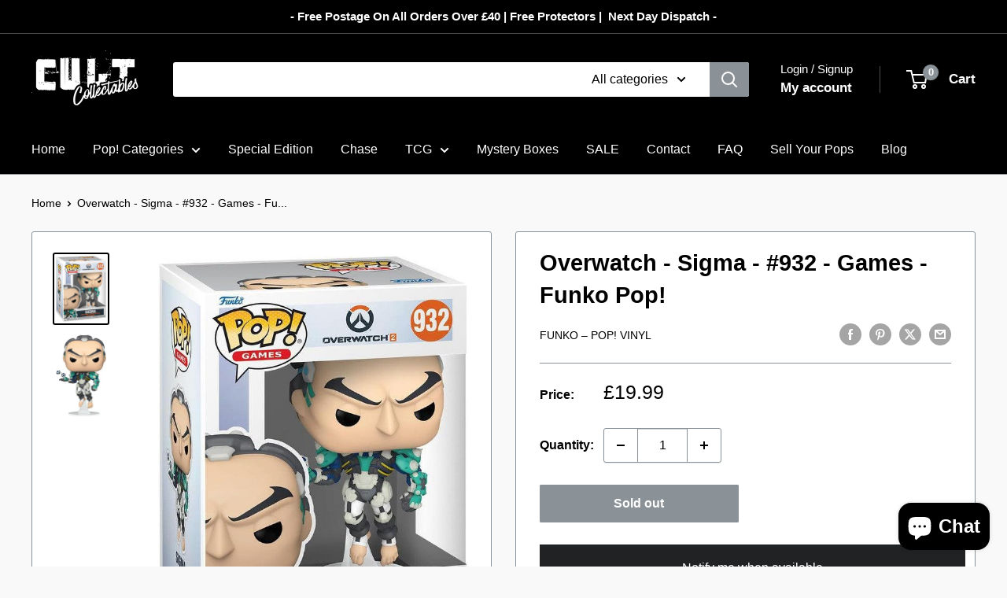

--- FILE ---
content_type: text/javascript
request_url: https://cultcollectables.com/cdn/shop/t/19/assets/custom.js?v=102476495355921946141768145469
body_size: -694
content:
//# sourceMappingURL=/cdn/shop/t/19/assets/custom.js.map?v=102476495355921946141768145469
